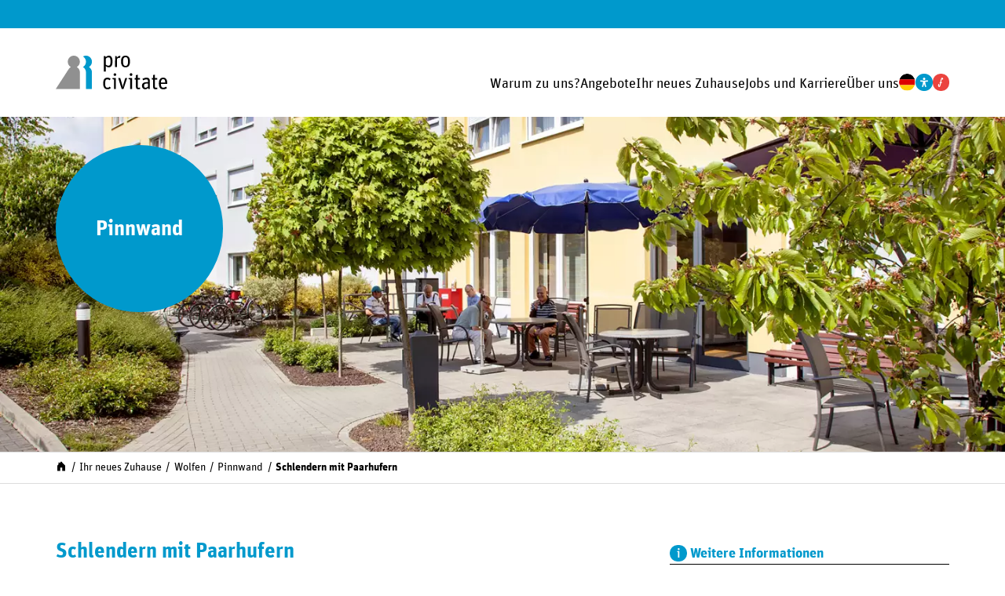

--- FILE ---
content_type: text/html; charset=UTF-8
request_url: https://procivitate.de/ihr-zuhause/wolfen/pinnwand/schlendern-mit-paarhufern
body_size: 7845
content:
<!DOCTYPE html>
<html lang="de" data-contrast="normal" data-font-size="normal">
  <head>
    <meta charset="utf-8">
    <meta name="viewport" content="width=device-width, initial-scale=1">
    <title>pro civitate – Schlendern mit Paarhufern</title>
        <meta name="robots" content="index,follow">
    <meta property="og:type" content="website">
    <meta property="og:site_name" content="pro civitate">
    <meta property="og:title" content="Schlendern mit Paarhufern">
    <meta property="og:url" content="https://procivitate.de/ihr-zuhause/wolfen/pinnwand/schlendern-mit-paarhufern">
    <meta name="twitter:card" content="summary_large_image">
        <link rel="preload" href="https://procivitate.de/assets/fonts/Unit-Regular.woff2" as="font" crossorigin="anonymous">
    <link rel="preload" href="https://procivitate.de/assets/fonts/Unit-Bold.woff2" as="font" crossorigin="anonymous">
    <link rel="prefetch" href="https://procivitate.de/assets/styles/style.css" as="style">
    <link rel="prefetch" href="https://procivitate.de/assets/scripts/script.js" as="script">
    <link rel="icon" href="https://procivitate.de/favicon.ico" sizes="any">
    <link rel="icon" href="https://procivitate.de/icon.svg" type="image/svg+xml">
    <link rel="apple-touch-icon" href="https://procivitate.de/apple-touch-icon.png">
    <link rel="manifest" href="https://procivitate.de/manifest.webmanifest">
        <link href="https://procivitate.de/assets/styles/style.css?v=1764584801" rel="stylesheet">      </head>
  <body>
    <header class="header" id="header">
      <div class="header__wrapper wrapper">
        <a class="logo logo--header" href="https://procivitate.de" title="pro civitate" aria-label="">
          <svg xmlns="http://www.w3.org/2000/svg" xmlns:xlink="http://www.w3.org/1999/xlink" viewbox="0 0 200 60">
  <path d="M37.8,20.2c5.2-3,7-9.6,4-14.8s-9.6-7-14.8-4s-7,9.6-4,14.8c1,1.7,2.3,3,4,4c-1.4,0.8-2.7,2-3.6,3.4L0,59.3h43.3V29.4l0,0C43.2,25.6,41.2,22.1,37.8,20.2" fill="#909090"/>
  <path d="M192.6,41.8c2.8,0,3.8,1.4,3.8,5.9h-7.8C188.9,43,190.3,41.8,192.6,41.8 M193,59.8c2.4,0.1,4.7-0.7,6.6-2.3l-1.8-2.4c-1.3,1.2-2.9,1.8-4.6,1.8c-3.2,0-4.4-1.3-4.5-6.7H200v-1.3c0-7.1-2.7-9.8-7.3-9.8S185,42,185,49.4S187.9,59.8,193,59.8 M172.5,42.4h2.2v13.2c0,3.1,2,4.2,4.7,4.2c1.1,0,2.1-0.3,3.1-0.7l-0.7-2.5c-0.7,0.3-1.4,0.5-2.2,0.5c-1.1,0-1.6-0.5-1.6-1.8V42.4h4v-2.8h-4.1v-5.8l-3.4,0.7v5.1h-2.2L172.5,42.4z M161.2,57.1c-1.9,0-2.7-0.9-2.7-3.5c0-2.9,0.9-4.1,5.9-4.1h1.2v5.2C164.4,56.1,162.9,57,161.2,57.1 M160.7,59.8c1.9-0.1,3.7-1,4.9-2.5l0.6,2h2.6V45c0-4.2-2-5.9-5.8-5.9c-2.6,0-5.2,0.8-7.4,2.2l1.3,2.6c1.7-1.1,3.7-1.7,5.7-1.8c2.6,0,2.8,1.3,2.8,3.5v1.5h-1.6c-6.4,0-9.1,2.1-9.1,6.5C154.8,57.6,157,59.8,160.7,59.8 M141.6,42.4h2.2v13.2c0,3.1,2,4.2,4.7,4.2c1.1,0,2.1-0.3,3.1-0.7l-0.7-2.5c-0.7,0.3-1.4,0.5-2.1,0.5c-1.1,0-1.6-0.5-1.6-1.8V42.4h4v-2.7h-4v-5.8l-3.4,0.7v5.1h-2.2L141.6,42.4z M135.1,36c1.3,0,2.4-1,2.4-2.3v-0.1c0-1.3-1-2.4-2.3-2.5s-2.4,1-2.5,2.3v0.2c-0.1,1.3,0.9,2.3,2.2,2.4H135.1 M133.5,59.3h3.4V39.6h-6.3v2.2l2.9,0.5L133.5,59.3z M118.3,59.3h3.3l6.6-19.7h-3.5l-3.3,11.2c-0.5,1.5-1,4-1.2,5.2l0,0c-0.3-1.3-0.8-3.7-1.2-5.1l-3.3-11.3h-3.7L118.3,59.3z M106.1,36c1.3,0,2.4-1,2.4-2.3v-0.1c-0.1-1.3-1.2-2.3-2.5-2.2c-1.2,0.1-2.1,1-2.2,2.2l0,0C103.7,34.9,104.7,35.9,106.1,36L106.1,36 M104.5,59.3h3.4V39.6h-6.3v2.2l2.9,0.5L104.5,59.3z M92.9,59.8c2.2,0.1,4.4-0.8,5.9-2.4l-2.1-2.2c-1.1,1-2,1.8-3.6,1.8c-3.1,0-4.4-1.5-4.4-7.5s1.2-7.4,4.1-7.4c1.4,0,2.8,0.6,3.7,1.7l2-2.4c-1.4-1.5-3.5-2.3-5.6-2.3c-4.9,0-7.8,2.8-7.8,10.3C85.2,56.5,87.9,59.8,92.9,59.8"/>
  <path d="M125.2,18.1c-3,0-4.4-1.6-4.4-7.7s1.4-7.7,4.4-7.7s4.4,1.6,4.4,7.7S128.2,18.1,125.2,18.1 M125.2,20.7c4.8,0,8-3,8-10.4s-3.3-10.3-8.1-10.3s-8,2.9-8,10.3S120.4,20.7,125.2,20.7 M106.4,20.2h3.4V5.8c1.1-1.3,2.8-2,4.5-2c0.4,0,0.8,0,1.2,0.2l0.4-3.6c-0.2-0.1-0.5-0.1-0.7-0.1c-2.3,0-4.1,1.3-5.5,3.1l-0.5-2.8h-2.6L106.4,20.2z M94.2,17.8c-1.6-0.1-3.2-0.7-4.4-1.9V5.3C91.2,3.9,92.6,3,94.5,3c2.7,0,3.7,1.2,3.7,7.5S96.9,17.9,94.2,17.8 M86.4,28.1h3.4v-9.6c1.4,1.4,3.3,2.2,5.2,2.2c4.6,0,6.8-3.1,6.8-10.5c0-8.1-3-10.2-6.7-10.2c-2.1,0.1-4.1,1.1-5.4,2.7L89,0.6h-2.6V28.1z"/>
  <path d="M59.5,20.2c5.2-3,7-9.6,4-14.8c-3-5.2-9.6-7-14.7-4c1.6,0.9,3,2.3,4,4c3,5.2,1.2,11.8-4,14.8c3.3,1.9,5.4,5.4,5.4,9.2v29.9h10.7V29.4C64.9,25.6,62.8,22.1,59.5,20.2z" fill="#0099CC"/>
</svg>        </a>
        <div class="navigation navigation--header" id="main-navigation">
          <div class="navigation__header">
            <a class="logo logo--navigation" href="https://procivitate.de" title="pro civitate" aria-label="">
              <svg xmlns="http://www.w3.org/2000/svg" xmlns:xlink="http://www.w3.org/1999/xlink" viewbox="0 0 200 60">
  <path d="M37.8,20.2c5.2-3,7-9.6,4-14.8s-9.6-7-14.8-4s-7,9.6-4,14.8c1,1.7,2.3,3,4,4c-1.4,0.8-2.7,2-3.6,3.4L0,59.3h43.3V29.4l0,0C43.2,25.6,41.2,22.1,37.8,20.2" fill="#909090"/>
  <path d="M192.6,41.8c2.8,0,3.8,1.4,3.8,5.9h-7.8C188.9,43,190.3,41.8,192.6,41.8 M193,59.8c2.4,0.1,4.7-0.7,6.6-2.3l-1.8-2.4c-1.3,1.2-2.9,1.8-4.6,1.8c-3.2,0-4.4-1.3-4.5-6.7H200v-1.3c0-7.1-2.7-9.8-7.3-9.8S185,42,185,49.4S187.9,59.8,193,59.8 M172.5,42.4h2.2v13.2c0,3.1,2,4.2,4.7,4.2c1.1,0,2.1-0.3,3.1-0.7l-0.7-2.5c-0.7,0.3-1.4,0.5-2.2,0.5c-1.1,0-1.6-0.5-1.6-1.8V42.4h4v-2.8h-4.1v-5.8l-3.4,0.7v5.1h-2.2L172.5,42.4z M161.2,57.1c-1.9,0-2.7-0.9-2.7-3.5c0-2.9,0.9-4.1,5.9-4.1h1.2v5.2C164.4,56.1,162.9,57,161.2,57.1 M160.7,59.8c1.9-0.1,3.7-1,4.9-2.5l0.6,2h2.6V45c0-4.2-2-5.9-5.8-5.9c-2.6,0-5.2,0.8-7.4,2.2l1.3,2.6c1.7-1.1,3.7-1.7,5.7-1.8c2.6,0,2.8,1.3,2.8,3.5v1.5h-1.6c-6.4,0-9.1,2.1-9.1,6.5C154.8,57.6,157,59.8,160.7,59.8 M141.6,42.4h2.2v13.2c0,3.1,2,4.2,4.7,4.2c1.1,0,2.1-0.3,3.1-0.7l-0.7-2.5c-0.7,0.3-1.4,0.5-2.1,0.5c-1.1,0-1.6-0.5-1.6-1.8V42.4h4v-2.7h-4v-5.8l-3.4,0.7v5.1h-2.2L141.6,42.4z M135.1,36c1.3,0,2.4-1,2.4-2.3v-0.1c0-1.3-1-2.4-2.3-2.5s-2.4,1-2.5,2.3v0.2c-0.1,1.3,0.9,2.3,2.2,2.4H135.1 M133.5,59.3h3.4V39.6h-6.3v2.2l2.9,0.5L133.5,59.3z M118.3,59.3h3.3l6.6-19.7h-3.5l-3.3,11.2c-0.5,1.5-1,4-1.2,5.2l0,0c-0.3-1.3-0.8-3.7-1.2-5.1l-3.3-11.3h-3.7L118.3,59.3z M106.1,36c1.3,0,2.4-1,2.4-2.3v-0.1c-0.1-1.3-1.2-2.3-2.5-2.2c-1.2,0.1-2.1,1-2.2,2.2l0,0C103.7,34.9,104.7,35.9,106.1,36L106.1,36 M104.5,59.3h3.4V39.6h-6.3v2.2l2.9,0.5L104.5,59.3z M92.9,59.8c2.2,0.1,4.4-0.8,5.9-2.4l-2.1-2.2c-1.1,1-2,1.8-3.6,1.8c-3.1,0-4.4-1.5-4.4-7.5s1.2-7.4,4.1-7.4c1.4,0,2.8,0.6,3.7,1.7l2-2.4c-1.4-1.5-3.5-2.3-5.6-2.3c-4.9,0-7.8,2.8-7.8,10.3C85.2,56.5,87.9,59.8,92.9,59.8"/>
  <path d="M125.2,18.1c-3,0-4.4-1.6-4.4-7.7s1.4-7.7,4.4-7.7s4.4,1.6,4.4,7.7S128.2,18.1,125.2,18.1 M125.2,20.7c4.8,0,8-3,8-10.4s-3.3-10.3-8.1-10.3s-8,2.9-8,10.3S120.4,20.7,125.2,20.7 M106.4,20.2h3.4V5.8c1.1-1.3,2.8-2,4.5-2c0.4,0,0.8,0,1.2,0.2l0.4-3.6c-0.2-0.1-0.5-0.1-0.7-0.1c-2.3,0-4.1,1.3-5.5,3.1l-0.5-2.8h-2.6L106.4,20.2z M94.2,17.8c-1.6-0.1-3.2-0.7-4.4-1.9V5.3C91.2,3.9,92.6,3,94.5,3c2.7,0,3.7,1.2,3.7,7.5S96.9,17.9,94.2,17.8 M86.4,28.1h3.4v-9.6c1.4,1.4,3.3,2.2,5.2,2.2c4.6,0,6.8-3.1,6.8-10.5c0-8.1-3-10.2-6.7-10.2c-2.1,0.1-4.1,1.1-5.4,2.7L89,0.6h-2.6V28.1z"/>
  <path d="M59.5,20.2c5.2-3,7-9.6,4-14.8c-3-5.2-9.6-7-14.7-4c1.6,0.9,3,2.3,4,4c3,5.2,1.2,11.8-4,14.8c3.3,1.9,5.4,5.4,5.4,9.2v29.9h10.7V29.4C64.9,25.6,62.8,22.1,59.5,20.2z" fill="#0099CC"/>
</svg>            </a>
          </div>
          <div class="navigation__content">
            <ul class="navigation__list" data-depth="1">
      <li class="navigation__item">
      <a class="navigation__link" href="https://procivitate.de/warum-zu-uns">Warum zu&nbsp;uns?</a>              <div class="navigation__toggle"></div>
        <ul class="navigation__list" data-depth="2">
      <li class="navigation__item">
      <a class="navigation__link" href="https://procivitate.de/warum-zu-uns/leitbild">Leitbild</a>          </li>
      <li class="navigation__item">
      <a class="navigation__link" href="https://procivitate.de/warum-zu-uns/beratung">Beratung</a>          </li>
      <li class="navigation__item">
      <a class="navigation__link" href="https://procivitate.de/warum-zu-uns/pflegequalitaet">Pflegequalit&auml;t</a>          </li>
      <li class="navigation__item">
      <a class="navigation__link" href="https://procivitate.de/warum-zu-uns/demenzpflege">Demenzpflege</a>          </li>
      <li class="navigation__item">
      <a class="navigation__link" href="https://procivitate.de/warum-zu-uns/umgang">Umgang</a>          </li>
      <li class="navigation__item">
      <a class="navigation__link" href="https://procivitate.de/warum-zu-uns/erfahrung">Erfahrung</a>          </li>
      <li class="navigation__item">
      <a class="navigation__link" href="https://procivitate.de/warum-zu-uns/regionale-verbundenheit">Regionale Verbunden&shy;heit</a>          </li>
  </ul>          </li>
      <li class="navigation__item">
      <a class="navigation__link" href="https://procivitate.de/angebote">Angebote</a>              <div class="navigation__toggle"></div>
        <ul class="navigation__list" data-depth="2">
      <li class="navigation__item">
      <a class="navigation__link" href="https://procivitate.de/angebote/pflegeeinrichtung">Pflege&shy;einrichtungen</a>              <div class="navigation__toggle"></div>
        <ul class="navigation__list" data-depth="3">
                      <li class="navigation__item">
              <div class="navigation__toggle">Brandenburg</div>
              <div class="navigation__toggle"></div>
              <ul class="navigation__list" data-depth="4">
      <li class="navigation__item">
      <a class="navigation__link" href="https://procivitate.de/ihr-zuhause/elsterwerda">Elsterwerda</a>          </li>
      <li class="navigation__item">
      <a class="navigation__link" href="https://procivitate.de/ihr-zuhause/plessa">Plessa</a>          </li>
  </ul>            </li>
                      <li class="navigation__item">
              <div class="navigation__toggle">Sachsen-Anhalt</div>
              <div class="navigation__toggle"></div>
              <ul class="navigation__list" data-depth="4">
      <li class="navigation__item">
      <a class="navigation__link" href="https://procivitate.de/ihr-zuhause/bad-lauchstaedt">Bad Lauchst&auml;dt</a>          </li>
      <li class="navigation__item">
      <a class="navigation__link" href="https://procivitate.de/ihr-zuhause/bitterfeld-am-leineufer">Bitterfeld &raquo;Haus Am Leineufer&laquo;</a>          </li>
      <li class="navigation__item">
      <a class="navigation__link" href="https://procivitate.de/ihr-zuhause/bitterfeld-bismarckstrasse">Bitterfeld &raquo;Bismarck&shy;stra&szlig;e&laquo;</a>          </li>
      <li class="navigation__item">
      <a class="navigation__link" href="https://procivitate.de/ihr-zuhause/burg">Burg</a>          </li>
      <li class="navigation__item">
      <a class="navigation__link" href="https://procivitate.de/ihr-zuhause/carlsfeld">Carlsfeld</a>          </li>
      <li class="navigation__item">
      <a class="navigation__link" href="https://procivitate.de/ihr-zuhause/muecheln">M&uuml;cheln</a>          </li>
      <li class="navigation__item">
      <a class="navigation__link" href="https://procivitate.de/ihr-zuhause/priorau">Priorau</a>          </li>
      <li class="navigation__item">
      <a class="navigation__link" href="https://procivitate.de/ihr-zuhause/schwanebeck">Schwanebeck</a>          </li>
  </ul>            </li>
                      <li class="navigation__item">
              <div class="navigation__toggle">Sachsen</div>
              <div class="navigation__toggle"></div>
              <ul class="navigation__list" data-depth="4">
      <li class="navigation__item">
      <a class="navigation__link" href="https://procivitate.de/ihr-zuhause/baerenstein">B&auml;renstein</a>          </li>
      <li class="navigation__item">
      <a class="navigation__link" href="https://procivitate.de/ihr-zuhause/chemnitz">Chemnitz &raquo;Manufaktur Bernhard&laquo;</a>          </li>
      <li class="navigation__item">
      <a class="navigation__link" href="https://procivitate.de/ihr-zuhause/chemnitz-am-kirschhof">Chemnitz &raquo;Am&nbsp;Kirschhof&laquo;</a>          </li>
      <li class="navigation__item">
      <a class="navigation__link" href="https://procivitate.de/ihr-zuhause/grossenhain">Gro&szlig;enhain</a>          </li>
      <li class="navigation__item">
      <a class="navigation__link" href="https://procivitate.de/ihr-zuhause/jahnsdorf">Jahnsdorf</a>          </li>
      <li class="navigation__item">
      <a class="navigation__link" href="https://procivitate.de/ihr-zuhause/jahnsdorf-gruene-aue">Jahnsdorf &raquo;Gr&uuml;ne&nbsp;Aue&laquo;</a>          </li>
      <li class="navigation__item">
      <a class="navigation__link" href="https://procivitate.de/ihr-zuhause/meissen">Mei&szlig;en</a>          </li>
      <li class="navigation__item">
      <a class="navigation__link" href="https://procivitate.de/ihr-zuhause/schmiedeberg">Schmiedeberg</a>          </li>
      <li class="navigation__item">
      <a class="navigation__link" href="https://procivitate.de/ihr-zuhause/schmiedeberg-gero">Schmiedeberg &raquo;Geronto&shy;psychiatrie&laquo;</a>          </li>
  </ul>            </li>
                      <li class="navigation__item">
              <div class="navigation__toggle">Thüringen</div>
              <div class="navigation__toggle"></div>
              <ul class="navigation__list" data-depth="4">
      <li class="navigation__item">
      <a class="navigation__link" href="https://procivitate.de/ihr-zuhause/arnstadt">Arnstadt</a>          </li>
      <li class="navigation__item">
      <a class="navigation__link" href="https://procivitate.de/ihr-zuhause/gehren">Ilmenau &raquo;Gehren&laquo;</a>          </li>
  </ul>            </li>
                  </ul>
          </li>
      <li class="navigation__item">
      <a class="navigation__link" href="https://procivitate.de/angebote/tagespflege">Tagespflege</a>              <div class="navigation__toggle"></div>
        <ul class="navigation__list" data-depth="3">
                      <li class="navigation__item">
              <div class="navigation__toggle">Sachsen-Anhalt</div>
              <div class="navigation__toggle"></div>
              <ul class="navigation__list" data-depth="4">
      <li class="navigation__item">
      <a class="navigation__link" href="https://procivitate.de/ihr-zuhause/burg/tagespflege">Burg</a>          </li>
      <li class="navigation__item">
      <a class="navigation__link" href="https://procivitate.de/ihr-zuhause/muecheln/tagespflege">M&uuml;cheln</a>          </li>
  </ul>            </li>
                  </ul>
          </li>
      <li class="navigation__item">
      <a class="navigation__link" href="https://procivitate.de/angebote/pflegeeinrichtung-behinderung">Pflege&shy; f&uuml;r Menschen mit Behinderung</a>              <div class="navigation__toggle"></div>
        <ul class="navigation__list" data-depth="3">
                      <li class="navigation__item">
              <div class="navigation__toggle">Brandenburg</div>
              <div class="navigation__toggle"></div>
              <ul class="navigation__list" data-depth="4">
      <li class="navigation__item">
      <a class="navigation__link" href="https://procivitate.de/ihr-zuhause/prieschka">Prieschka</a>          </li>
  </ul>            </li>
                      <li class="navigation__item">
              <div class="navigation__toggle">Sachsen-Anhalt</div>
              <div class="navigation__toggle"></div>
              <ul class="navigation__list" data-depth="4">
      <li class="navigation__item">
      <a class="navigation__link" href="https://procivitate.de/ihr-zuhause/wolfen">Wolfen</a>          </li>
  </ul>            </li>
                  </ul>
          </li>
      <li class="navigation__item">
      <a class="navigation__link" href="https://procivitate.de/angebote/ambulante-pflege">Ambulante Pflege</a>              <div class="navigation__toggle"></div>
        <ul class="navigation__list" data-depth="3">
                      <li class="navigation__item">
              <div class="navigation__toggle">Brandenburg</div>
              <div class="navigation__toggle"></div>
              <ul class="navigation__list" data-depth="4">
      <li class="navigation__item">
      <a class="navigation__link" href="https://procivitate.de/ihr-zuhause/elsterwerda/ambulante-pflege">Elsterwerda</a>          </li>
  </ul>            </li>
                      <li class="navigation__item">
              <div class="navigation__toggle">Sachsen</div>
              <div class="navigation__toggle"></div>
              <ul class="navigation__list" data-depth="4">
      <li class="navigation__item">
      <a class="navigation__link" href="https://procivitate.de/ihr-zuhause/jahnsdorf/ambulante-pflege">Jahnsdorf</a>          </li>
  </ul>            </li>
                  </ul>
          </li>
      <li class="navigation__item">
      <a class="navigation__link" href="https://procivitate.de/angebote/altersgerechtes-wohnen">Altersgerechtes Wohnen</a>              <div class="navigation__toggle"></div>
        <ul class="navigation__list" data-depth="3">
                      <li class="navigation__item">
              <div class="navigation__toggle">Brandenburg</div>
              <div class="navigation__toggle"></div>
              <ul class="navigation__list" data-depth="4">
      <li class="navigation__item">
      <a class="navigation__link" href="https://procivitate.de/ihr-zuhause/elsterwerda/altersgerechtes-wohnen">Elsterwerda</a>          </li>
  </ul>            </li>
                      <li class="navigation__item">
              <div class="navigation__toggle">Sachsen-Anhalt</div>
              <div class="navigation__toggle"></div>
              <ul class="navigation__list" data-depth="4">
      <li class="navigation__item">
      <a class="navigation__link" href="https://procivitate.de/ihr-zuhause/bad-lauchstaedt/altersgerechtes-wohnen">Bad Lauchst&auml;dt</a>          </li>
      <li class="navigation__item">
      <a class="navigation__link" href="https://procivitate.de/ihr-zuhause/burg/altersgerechtes-wohnen">Burg</a>          </li>
      <li class="navigation__item">
      <a class="navigation__link" href="https://procivitate.de/ihr-zuhause/muecheln/altersgerechtes-wohnen">M&uuml;cheln</a>          </li>
      <li class="navigation__item">
      <a class="navigation__link" href="https://procivitate.de/ihr-zuhause/priorau/altersgerechtes-wohnen">Priorau</a>          </li>
  </ul>            </li>
                      <li class="navigation__item">
              <div class="navigation__toggle">Sachsen</div>
              <div class="navigation__toggle"></div>
              <ul class="navigation__list" data-depth="4">
      <li class="navigation__item">
      <a class="navigation__link" href="https://procivitate.de/ihr-zuhause/chemnitz/altersgerechtes-wohnen">Chemnitz &raquo;Manufaktur Bernhard&laquo;</a>          </li>
      <li class="navigation__item">
      <a class="navigation__link" href="https://procivitate.de/ihr-zuhause/grossenhain/altersgerechtes-wohnen">Gro&szlig;enhain</a>          </li>
      <li class="navigation__item">
      <a class="navigation__link" href="https://procivitate.de/ihr-zuhause/jahnsdorf-gruene-aue/altersgerechtes-wohnen">Jahnsdorf &raquo;Gr&uuml;ne&nbsp;Aue&laquo;</a>          </li>
  </ul>            </li>
                      <li class="navigation__item">
              <div class="navigation__toggle">Thüringen</div>
              <div class="navigation__toggle"></div>
              <ul class="navigation__list" data-depth="4">
      <li class="navigation__item">
      <a class="navigation__link" href="https://procivitate.de/ihr-zuhause/arnstadt/altersgerechtes-wohnen">Arnstadt</a>          </li>
  </ul>            </li>
                  </ul>
          </li>
  </ul>          </li>
      <li class="navigation__item">
      <a class="navigation__link" href="https://procivitate.de/ihr-zuhause">Ihr neues Zuhause</a>              <div class="navigation__toggle"></div>
        <ul class="navigation__list" data-depth="2">
                      <li class="navigation__item">
              <div class="navigation__toggle">Brandenburg</div>
              <div class="navigation__toggle"></div>
              <ul class="navigation__list" data-depth="3">
      <li class="navigation__item">
      <a class="navigation__link" href="https://procivitate.de/ihr-zuhause/elsterwerda">Elsterwerda</a>              <div class="navigation__toggle"></div>
        <ul class="navigation__list" data-depth="4">
      <li class="navigation__item">
      <a class="navigation__link" href="https://procivitate.de/ihr-zuhause/elsterwerda/altersgerechtes-wohnen">Altersgerechtes Wohnen</a>          </li>
      <li class="navigation__item">
      <a class="navigation__link" href="https://procivitate.de/ihr-zuhause/elsterwerda/ambulante-pflege">Ambulante Pflege</a>          </li>
      <li class="navigation__item">
      <a class="navigation__link" href="https://procivitate.de/ihr-zuhause/elsterwerda/pinnwand">Pinnwand</a>          </li>
      <li class="navigation__item">
      <a class="navigation__link" href="https://procivitate.de/ihr-zuhause/elsterwerda/jobs">Jobs</a>          </li>
  </ul>          </li>
      <li class="navigation__item">
      <a class="navigation__link" href="https://procivitate.de/ihr-zuhause/plessa">Plessa</a>              <div class="navigation__toggle"></div>
        <ul class="navigation__list" data-depth="4">
      <li class="navigation__item">
      <a class="navigation__link" href="https://procivitate.de/ihr-zuhause/plessa/pinnwand">Pinnwand</a>          </li>
      <li class="navigation__item">
      <a class="navigation__link" href="https://procivitate.de/ihr-zuhause/plessa/jobs">Jobs</a>          </li>
  </ul>          </li>
      <li class="navigation__item">
      <a class="navigation__link" href="https://procivitate.de/ihr-zuhause/prieschka">Prieschka</a>              <div class="navigation__toggle"></div>
        <ul class="navigation__list" data-depth="4">
      <li class="navigation__item">
      <a class="navigation__link" href="https://procivitate.de/ihr-zuhause/prieschka/pinnwand">Pinnwand</a>          </li>
      <li class="navigation__item">
      <a class="navigation__link" href="https://procivitate.de/ihr-zuhause/prieschka/jobs">Jobs</a>          </li>
  </ul>          </li>
  </ul>            </li>
                      <li class="navigation__item">
              <div class="navigation__toggle">Sachsen-Anhalt</div>
              <div class="navigation__toggle"></div>
              <ul class="navigation__list" data-depth="3">
      <li class="navigation__item">
      <a class="navigation__link" href="https://procivitate.de/ihr-zuhause/bad-lauchstaedt">Bad Lauchst&auml;dt</a>              <div class="navigation__toggle"></div>
        <ul class="navigation__list" data-depth="4">
      <li class="navigation__item">
      <a class="navigation__link" href="https://procivitate.de/ihr-zuhause/bad-lauchstaedt/altersgerechtes-wohnen">Altersgerechtes Wohnen</a>          </li>
      <li class="navigation__item">
      <a class="navigation__link" href="https://procivitate.de/ihr-zuhause/bad-lauchstaedt/pinnwand">Pinnwand</a>          </li>
      <li class="navigation__item">
      <a class="navigation__link" href="https://procivitate.de/ihr-zuhause/bad-lauchstaedt/jobs">Jobs</a>          </li>
  </ul>          </li>
      <li class="navigation__item">
      <a class="navigation__link" href="https://procivitate.de/ihr-zuhause/bitterfeld-am-leineufer">Bitterfeld &raquo;Haus Am Leineufer&laquo;</a>              <div class="navigation__toggle"></div>
        <ul class="navigation__list" data-depth="4">
      <li class="navigation__item">
      <a class="navigation__link" href="https://procivitate.de/ihr-zuhause/bitterfeld-am-leineufer/pinnwand">Pinnwand</a>          </li>
      <li class="navigation__item">
      <a class="navigation__link" href="https://procivitate.de/ihr-zuhause/bitterfeld-am-leineufer/jobs">Jobs</a>          </li>
  </ul>          </li>
      <li class="navigation__item">
      <a class="navigation__link" href="https://procivitate.de/ihr-zuhause/bitterfeld-bismarckstrasse">Bitterfeld &raquo;Bismarck&shy;stra&szlig;e&laquo;</a>              <div class="navigation__toggle"></div>
        <ul class="navigation__list" data-depth="4">
      <li class="navigation__item">
      <a class="navigation__link" href="https://procivitate.de/ihr-zuhause/bitterfeld-bismarckstrasse/pinnwand">Pinnwand</a>          </li>
      <li class="navigation__item">
      <a class="navigation__link" href="https://procivitate.de/ihr-zuhause/bitterfeld-bismarckstrasse/jobs">Jobs</a>          </li>
  </ul>          </li>
      <li class="navigation__item">
      <a class="navigation__link" href="https://procivitate.de/ihr-zuhause/burg">Burg</a>              <div class="navigation__toggle"></div>
        <ul class="navigation__list" data-depth="4">
      <li class="navigation__item">
      <a class="navigation__link" href="https://procivitate.de/ihr-zuhause/burg/altersgerechtes-wohnen">Altersgerechtes Wohnen</a>          </li>
      <li class="navigation__item">
      <a class="navigation__link" href="https://procivitate.de/ihr-zuhause/burg/tagespflege">Tagespflege</a>          </li>
      <li class="navigation__item">
      <a class="navigation__link" href="https://procivitate.de/ihr-zuhause/burg/pinnwand">Pinnwand</a>          </li>
      <li class="navigation__item">
      <a class="navigation__link" href="https://procivitate.de/ihr-zuhause/burg/jobs">Jobs</a>          </li>
  </ul>          </li>
      <li class="navigation__item">
      <a class="navigation__link" href="https://procivitate.de/ihr-zuhause/carlsfeld">Carlsfeld</a>              <div class="navigation__toggle"></div>
        <ul class="navigation__list" data-depth="4">
      <li class="navigation__item">
      <a class="navigation__link" href="https://procivitate.de/ihr-zuhause/carlsfeld/pinnwand">Pinnwand</a>          </li>
      <li class="navigation__item">
      <a class="navigation__link" href="https://procivitate.de/ihr-zuhause/carlsfeld/jobs">Jobs</a>          </li>
  </ul>          </li>
      <li class="navigation__item">
      <a class="navigation__link" href="https://procivitate.de/ihr-zuhause/muecheln">M&uuml;cheln</a>              <div class="navigation__toggle"></div>
        <ul class="navigation__list" data-depth="4">
      <li class="navigation__item">
      <a class="navigation__link" href="https://procivitate.de/ihr-zuhause/muecheln/altersgerechtes-wohnen">Altersgerechtes Wohnen</a>          </li>
      <li class="navigation__item">
      <a class="navigation__link" href="https://procivitate.de/ihr-zuhause/muecheln/tagespflege">Tagespflege</a>          </li>
      <li class="navigation__item">
      <a class="navigation__link" href="https://procivitate.de/ihr-zuhause/muecheln/pinnwand">Pinnwand</a>          </li>
      <li class="navigation__item">
      <a class="navigation__link" href="https://procivitate.de/ihr-zuhause/muecheln/jobs">Jobs</a>          </li>
  </ul>          </li>
      <li class="navigation__item">
      <a class="navigation__link" href="https://procivitate.de/ihr-zuhause/priorau">Priorau</a>              <div class="navigation__toggle"></div>
        <ul class="navigation__list" data-depth="4">
      <li class="navigation__item">
      <a class="navigation__link" href="https://procivitate.de/ihr-zuhause/priorau/altersgerechtes-wohnen">Altersgerechtes Wohnen</a>          </li>
      <li class="navigation__item">
      <a class="navigation__link" href="https://procivitate.de/ihr-zuhause/priorau/pinnwand">Pinnwand</a>          </li>
      <li class="navigation__item">
      <a class="navigation__link" href="https://procivitate.de/ihr-zuhause/priorau/jobs">Jobs</a>          </li>
  </ul>          </li>
      <li class="navigation__item">
      <a class="navigation__link" href="https://procivitate.de/ihr-zuhause/schwanebeck">Schwanebeck</a>              <div class="navigation__toggle"></div>
        <ul class="navigation__list" data-depth="4">
      <li class="navigation__item">
      <a class="navigation__link" href="https://procivitate.de/ihr-zuhause/schwanebeck/pinnwand">Pinnwand</a>          </li>
      <li class="navigation__item">
      <a class="navigation__link" href="https://procivitate.de/ihr-zuhause/schwanebeck/jobs">Jobs</a>          </li>
  </ul>          </li>
      <li class="navigation__item">
      <a class="navigation__link" href="https://procivitate.de/ihr-zuhause/wolfen">Wolfen</a>              <div class="navigation__toggle"></div>
        <ul class="navigation__list" data-depth="4">
      <li class="navigation__item">
      <a class="navigation__link" href="https://procivitate.de/ihr-zuhause/wolfen/pinnwand">Pinnwand</a>          </li>
      <li class="navigation__item">
      <a class="navigation__link" href="https://procivitate.de/ihr-zuhause/wolfen/jobs">Jobs</a>          </li>
  </ul>          </li>
  </ul>            </li>
                      <li class="navigation__item">
              <div class="navigation__toggle">Sachsen</div>
              <div class="navigation__toggle"></div>
              <ul class="navigation__list" data-depth="3">
      <li class="navigation__item">
      <a class="navigation__link" href="https://procivitate.de/ihr-zuhause/baerenstein">B&auml;renstein</a>              <div class="navigation__toggle"></div>
        <ul class="navigation__list" data-depth="4">
      <li class="navigation__item">
      <a class="navigation__link" href="https://procivitate.de/ihr-zuhause/baerenstein/termine">Termine</a>          </li>
      <li class="navigation__item">
      <a class="navigation__link" href="https://procivitate.de/ihr-zuhause/baerenstein/pinnwand">Pinnwand</a>          </li>
      <li class="navigation__item">
      <a class="navigation__link" href="https://procivitate.de/ihr-zuhause/baerenstein/jobs">Jobs</a>          </li>
  </ul>          </li>
      <li class="navigation__item">
      <a class="navigation__link" href="https://procivitate.de/ihr-zuhause/chemnitz">Chemnitz &raquo;Manufaktur Bernhard&laquo;</a>              <div class="navigation__toggle"></div>
        <ul class="navigation__list" data-depth="4">
      <li class="navigation__item">
      <a class="navigation__link" href="https://procivitate.de/ihr-zuhause/chemnitz/altersgerechtes-wohnen">Altersgerechtes Wohnen</a>          </li>
      <li class="navigation__item">
      <a class="navigation__link" href="https://procivitate.de/ihr-zuhause/chemnitz/pinnwand">Pinnwand</a>          </li>
      <li class="navigation__item">
      <a class="navigation__link" href="https://procivitate.de/ihr-zuhause/chemnitz/jobs">Jobs</a>          </li>
  </ul>          </li>
      <li class="navigation__item">
      <a class="navigation__link" href="https://procivitate.de/ihr-zuhause/chemnitz-am-kirschhof">Chemnitz &raquo;Am&nbsp;Kirschhof&laquo;</a>              <div class="navigation__toggle"></div>
        <ul class="navigation__list" data-depth="4">
      <li class="navigation__item">
      <a class="navigation__link" href="https://procivitate.de/ihr-zuhause/chemnitz-am-kirschhof/pinnwand">Pinnwand</a>          </li>
      <li class="navigation__item">
      <a class="navigation__link" href="https://procivitate.de/ihr-zuhause/chemnitz-am-kirschhof/termine">Termine</a>          </li>
      <li class="navigation__item">
      <a class="navigation__link" href="https://procivitate.de/ihr-zuhause/chemnitz-am-kirschhof/jobs">Jobs</a>          </li>
  </ul>          </li>
      <li class="navigation__item">
      <a class="navigation__link" href="https://procivitate.de/ihr-zuhause/grossenhain">Gro&szlig;enhain</a>              <div class="navigation__toggle"></div>
        <ul class="navigation__list" data-depth="4">
      <li class="navigation__item">
      <a class="navigation__link" href="https://procivitate.de/ihr-zuhause/grossenhain/altersgerechtes-wohnen">Altersgerechtes Wohnen</a>          </li>
      <li class="navigation__item">
      <a class="navigation__link" href="https://procivitate.de/ihr-zuhause/grossenhain/termine">Termine</a>          </li>
      <li class="navigation__item">
      <a class="navigation__link" href="https://procivitate.de/ihr-zuhause/grossenhain/pinnwand">Pinnwand</a>          </li>
      <li class="navigation__item">
      <a class="navigation__link" href="https://procivitate.de/ihr-zuhause/grossenhain/jobs">Jobs</a>          </li>
  </ul>          </li>
      <li class="navigation__item">
      <a class="navigation__link" href="https://procivitate.de/ihr-zuhause/jahnsdorf">Jahnsdorf</a>              <div class="navigation__toggle"></div>
        <ul class="navigation__list" data-depth="4">
      <li class="navigation__item">
      <a class="navigation__link" href="https://procivitate.de/ihr-zuhause/jahnsdorf/ambulante-pflege">Ambulante Pflege</a>          </li>
      <li class="navigation__item">
      <a class="navigation__link" href="https://procivitate.de/ihr-zuhause/jahnsdorf/pinnwand">Pinnwand</a>          </li>
      <li class="navigation__item">
      <a class="navigation__link" href="https://procivitate.de/ihr-zuhause/jahnsdorf/jobs">Jobs</a>          </li>
  </ul>          </li>
      <li class="navigation__item">
      <a class="navigation__link" href="https://procivitate.de/ihr-zuhause/jahnsdorf-gruene-aue">Jahnsdorf &raquo;Gr&uuml;ne&nbsp;Aue&laquo;</a>              <div class="navigation__toggle"></div>
        <ul class="navigation__list" data-depth="4">
      <li class="navigation__item">
      <a class="navigation__link" href="https://procivitate.de/ihr-zuhause/jahnsdorf-gruene-aue/altersgerechtes-wohnen">Altersgerechtes Wohnen</a>          </li>
      <li class="navigation__item">
      <a class="navigation__link" href="https://procivitate.de/ihr-zuhause/jahnsdorf-gruene-aue/pinnwand">Pinnwand</a>          </li>
      <li class="navigation__item">
      <a class="navigation__link" href="https://procivitate.de/ihr-zuhause/jahnsdorf-gruene-aue/jobs">Jobs</a>          </li>
  </ul>          </li>
      <li class="navigation__item">
      <a class="navigation__link" href="https://procivitate.de/ihr-zuhause/meissen">Mei&szlig;en</a>              <div class="navigation__toggle"></div>
        <ul class="navigation__list" data-depth="4">
      <li class="navigation__item">
      <a class="navigation__link" href="https://procivitate.de/ihr-zuhause/meissen/termine">Termine</a>          </li>
      <li class="navigation__item">
      <a class="navigation__link" href="https://procivitate.de/ihr-zuhause/meissen/pinnwand">Pinnwand</a>          </li>
      <li class="navigation__item">
      <a class="navigation__link" href="https://procivitate.de/ihr-zuhause/meissen/jobs">Jobs</a>          </li>
  </ul>          </li>
      <li class="navigation__item">
      <a class="navigation__link" href="https://procivitate.de/ihr-zuhause/schmiedeberg">Schmiedeberg</a>              <div class="navigation__toggle"></div>
        <ul class="navigation__list" data-depth="4">
      <li class="navigation__item">
      <a class="navigation__link" href="https://procivitate.de/ihr-zuhause/schmiedeberg/pinnwand">Pinnwand</a>          </li>
      <li class="navigation__item">
      <a class="navigation__link" href="https://procivitate.de/ihr-zuhause/schmiedeberg/jobs">Jobs</a>          </li>
  </ul>          </li>
      <li class="navigation__item">
      <a class="navigation__link" href="https://procivitate.de/ihr-zuhause/schmiedeberg-gero">Schmiedeberg &raquo;Geronto&shy;psychiatrie&laquo;</a>              <div class="navigation__toggle"></div>
        <ul class="navigation__list" data-depth="4">
      <li class="navigation__item">
      <a class="navigation__link" href="https://procivitate.de/ihr-zuhause/schmiedeberg-gero/pinnwand">Pinnwand</a>          </li>
      <li class="navigation__item">
      <a class="navigation__link" href="https://procivitate.de/ihr-zuhause/schmiedeberg-gero/jobs">Jobs</a>          </li>
  </ul>          </li>
  </ul>            </li>
                      <li class="navigation__item">
              <div class="navigation__toggle">Thüringen</div>
              <div class="navigation__toggle"></div>
              <ul class="navigation__list" data-depth="3">
      <li class="navigation__item">
      <a class="navigation__link" href="https://procivitate.de/ihr-zuhause/arnstadt">Arnstadt</a>              <div class="navigation__toggle"></div>
        <ul class="navigation__list" data-depth="4">
      <li class="navigation__item">
      <a class="navigation__link" href="https://procivitate.de/ihr-zuhause/arnstadt/altersgerechtes-wohnen">Altersgerechtes Wohnen</a>          </li>
      <li class="navigation__item">
      <a class="navigation__link" href="https://procivitate.de/ihr-zuhause/arnstadt/pinnwand">Pinnwand</a>          </li>
      <li class="navigation__item">
      <a class="navigation__link" href="https://procivitate.de/ihr-zuhause/arnstadt/jobs">Jobs</a>          </li>
  </ul>          </li>
      <li class="navigation__item">
      <a class="navigation__link" href="https://procivitate.de/ihr-zuhause/gehren">Ilmenau &raquo;Gehren&laquo;</a>              <div class="navigation__toggle"></div>
        <ul class="navigation__list" data-depth="4">
      <li class="navigation__item">
      <a class="navigation__link" href="https://procivitate.de/ihr-zuhause/gehren/jobs">Jobs</a>          </li>
      <li class="navigation__item">
      <a class="navigation__link" href="https://procivitate.de/ihr-zuhause/gehren/pinnwand">Pinnwand</a>          </li>
  </ul>          </li>
  </ul>            </li>
                  </ul>
          </li>
      <li class="navigation__item">
      <a class="navigation__link" href="https://procivitate.de/jobs-und-karriere">Jobs und Karriere</a>              <div class="navigation__toggle"></div>
        <ul class="navigation__list" data-depth="2">
      <li class="navigation__item">
      <a class="navigation__link" href="https://procivitate.de/jobs-und-karriere/initiativbewerbung">Initiativ&shy;bewerbung</a>          </li>
      <li class="navigation__item">
      <a class="navigation__link" href="https://procivitate.de/jobs-und-karriere/3-schritte-bewerbung">3-Schritte-Bewerbung</a>          </li>
      <li class="navigation__item">
      <a class="navigation__link" href="https://procivitate.de/jobs-und-karriere/auszubildende">Auszubildende</a>          </li>
      <li class="navigation__item">
      <a class="navigation__link" href="https://procivitate.de/jobs-und-karriere/pflegekraefte">Pflegefachkr&auml;fte</a>          </li>
      <li class="navigation__item">
      <a class="navigation__link" href="https://procivitate.de/jobs-und-karriere/pflegehilfskraefte">Pflegehilfskr&auml;fte</a>          </li>
      <li class="navigation__item">
      <a class="navigation__link" href="https://procivitate.de/jobs-und-karriere/betreuungskraefte">Betreuungs&shy;kr&auml;fte</a>          </li>
      <li class="navigation__item">
      <a class="navigation__link" href="https://procivitate.de/jobs-und-karriere/fuehrungskraefte">F&uuml;hrungs&shy;kr&auml;fte</a>          </li>
      <li class="navigation__item">
      <a class="navigation__link" href="https://procivitate.de/jobs-und-karriere/ehrenamt">Ehrenamtliche</a>          </li>
      <li class="navigation__item">
      <a class="navigation__link" href="https://procivitate.de/jobs-und-karriere/sonstige">Weitere Stellen</a>          </li>
  </ul>          </li>
      <li class="navigation__item">
      <a class="navigation__link" href="https://procivitate.de/ueber-uns">&Uuml;ber uns</a>              <div class="navigation__toggle"></div>
        <ul class="navigation__list" data-depth="2">
      <li class="navigation__item">
      <a class="navigation__link" href="https://procivitate.de/ueber-uns/das-unternehmen">Das Unternehmen</a>          </li>
      <li class="navigation__item">
      <a class="navigation__link" href="https://procivitate.de/ueber-uns/aktuelles">Aktuelles</a>          </li>
      <li class="navigation__item">
      <a class="navigation__link" href="https://procivitate.de/ueber-uns/nachhaltigkeit">Nachhaltigkeit</a>              <div class="navigation__toggle"></div>
        <ul class="navigation__list" data-depth="3">
      <li class="navigation__item">
      <a class="navigation__link" href="https://procivitate.de/ueber-uns/nachhaltigkeit/projekte-neuigkeiten">Projekte/Neuigkeiten</a>          </li>
  </ul>          </li>
      <li class="navigation__item">
      <a class="navigation__link" href="https://procivitate.de/ueber-uns/einfach-erklaert">Einfach erkl&auml;rt</a>          </li>
  </ul>          </li>
  </ul>          </div>
          <div class="navigation__footer">
                          <ul class="navigation__list" data-depth="1">
                <li class="navigation__item">
                  <a class="navigation__link icon icon--language" href="https://procivitate.de" title="Sprache: Deutsch" aria-label="">
                    <img src="https://procivitate.de/assets/images/flags/de.svg" alt="Deutsch">
                  </a>
                  <div class="navigation__toggle"></div>
                  <ul class="navigation__list" data-depth="2">
                                          <li class="navigation__item">
                        <a class="navigation__link" href="https://procivitate.de/cs" hreflang="cs">
                          Česky                        </a>
                      </li>
                                          <li class="navigation__item">
                        <a class="navigation__link" href="https://procivitate.de/en" hreflang="en">
                          English                        </a>
                      </li>
                                          <li class="navigation__item">
                        <a class="navigation__link" href="https://procivitate.de/pl" hreflang="pl">
                          Polski                        </a>
                      </li>
                                          <li class="navigation__item">
                        <a class="navigation__link" href="https://procivitate.de/uk" hreflang="uk">
                          украї́нська                        </a>
                      </li>
                                      </ul>
                </li>
              </ul>
                        <ul class="navigation__list" data-depth="1">
              <li class="navigation__item">
                                  <a class="navigation__link icon icon--a11y" href="https://procivitate.de/ueber-uns/barrierefreiheit" title="Einstellungen zur Unterstützung der Barrierefreiheit" aria-label="Einstellungen zur Unterstützung der Barrierefreiheit">
                    <svg viewbox="0 0 64 64"><use xlink:href="https://procivitate.de/assets/images/icons.svg?v=1.4#a11y"/></svg>                  </a>
                                <div class="navigation__toggle"></div>
                <ul class="navigation__list a11y" data-depth="2">
                  <li class="navigation__item a11y__section">
                    <div>Farbkontrast</div>
                    <div class="a11y__options">
                      <label title="Farbkontrast: normal" aria-label="Farbkontrast: normal"><input class="a11y__input" type="radio" name="contrast" value="normal" checked> normal</label>
                      <label title="Farbkontrast: hoch" aria-label="Farbkontrast: hoch"><input class="a11y__input" type="radio" name="contrast" value="high"> hoch</label>
                    </div>
                  </li>
                  <li class="navigation__item a11y__section">
                    <div>Schriftgröße</div>
                    <div class="a11y__options">
                      <label title="Schriftgröße: normal" aria-label="Schriftgröße: normal"><input class="a11y__input" type="radio" name="font-size" value="normal" checked> normal</label>
                      <label title="Schriftgröße: groß" aria-label="Schriftgröße: groß"><input class="a11y__input" type="radio" name="font-size" value="large"> groß</label>
                    </div>
                  </li>
                  <li class="navigation__item a11y__section">
                    <button class="button button--solid a11y__speech-trigger">
                      <span class="button__icon icon"><svg viewbox="0 0 64 64"><use xlink:href="https://procivitate.de/assets/images/icons.svg?v=1.4#speaker-on"/></svg></span>
                      <span class="button__icon icon" hidden><svg viewbox="0 0 64 64"><use xlink:href="https://procivitate.de/assets/images/icons.svg?v=1.4#speaker-off"/></svg></span>
                      <span class="button__text">Text vorlesen</span>
                    </button>
                  </li>
                                      <li class="navigation__item a11y__section">
                      <a class="navigation__link" href="https://procivitate.de/ueber-uns/einfach-erklaert">Leichte Sprache</a>
                    </li>
                                  </ul>
              </li>
            </ul>
                          <a class="navigation__link icon icon--family" href="https://procivitate.de/family" target="_blank" rel="noopener noreferrer" title="Pro Civitate Family" aria-label="Pro Civitate Family">
                <svg viewbox="0 0 64 64"><use xlink:href="https://procivitate.de/assets/images/icons.svg?v=1.4#family"/></svg>              </a>
                      </div>
        </div>
        <button class="toggle-nav" onclick="toggleNav()" title="Navigation" aria-label="Navigation">
          <div class="toggle-nav__icon"></div>
        </button>
      </div>
    </header>
    <main class="content" id="content"><div class="hero">
  <div class="hero__wrapper wrapper">
    <div class="hero__title circle animation--zoom" title="Pinnwand" aria-label="Pinnwand">
      <div class="circle__content">Pinnwand</div>
    </div>
  </div>
            <figure class="hero__images ratio">
        <div class="image ratio__content" style="background-image: url(https://procivitate.de/media/pages/ihr-zuhause/wolfen/pinnwand/3db90aa05c-1665581561/pc-wolfen-01-100x-blur50-q100.webp)"><img alt="Blick auf die Einrichtung" class="animation--fade" data-sizes="100vw" data-src="https://procivitate.de/media/pages/ihr-zuhause/wolfen/pinnwand/3db90aa05c-1665581561/pc-wolfen-01-1440x.webp" data-srcset="https://procivitate.de/media/pages/ihr-zuhause/wolfen/pinnwand/3db90aa05c-1665581561/pc-wolfen-01-800x.webp 800w, https://procivitate.de/media/pages/ihr-zuhause/wolfen/pinnwand/3db90aa05c-1665581561/pc-wolfen-01-1024x.webp 1024w, https://procivitate.de/media/pages/ihr-zuhause/wolfen/pinnwand/3db90aa05c-1665581561/pc-wolfen-01-1440x.webp 1440w, https://procivitate.de/media/pages/ihr-zuhause/wolfen/pinnwand/3db90aa05c-1665581561/pc-wolfen-01-2048x.webp 2048w" src="data:image/svg+xml,%3Csvg%20xmlns=&#039;http://www.w3.org/2000/svg&#039;%20viewBox=&#039;0%200%203%202&#039;%3E%3C/svg%3E" style="object-position: 52% 52%"></div>      </figure>
      </div>
<div class="breadcrumb">
  <nav class="breadcrumb__wrapper wrapper">
    <ol class="breadcrumb__list" data-depth="1">
              <li class="breadcrumb__item">
                      <a class="breadcrumb__link breadcrumb__link--icon" href="https://procivitate.de" title="Start" aria-label="Start">
              <svg viewbox="0 0 64 64"><use xlink:href="https://procivitate.de/assets/images/icons.svg?v=1.4#home"/></svg>            </a>
                  </li>
              <li class="breadcrumb__item">
                      <a class="breadcrumb__link" href="https://procivitate.de/ihr-zuhause">Ihr neues Zuhause</a>                              </li>
              <li class="breadcrumb__item">
                      <a class="breadcrumb__link" href="https://procivitate.de/ihr-zuhause/wolfen">Wolfen</a>                              </li>
              <li class="breadcrumb__item">
                      <a class="breadcrumb__link" href="https://procivitate.de/ihr-zuhause/wolfen/pinnwand">Pinnwand</a>                              </li>
              <li class="breadcrumb__item">
                      <a aria-current="page" class="breadcrumb__link" href="https://procivitate.de/ihr-zuhause/wolfen/pinnwand/schlendern-mit-paarhufern">Schlendern mit Paarhufern</a>                              </li>
          </ol>
  </nav>
</div><div class="content__wrapper wrapper grid">
  <article class="grid__column main" style="--span: 8">
    <div class="rows animation--slide">
      <h1>Schlendern mit Paarhufern</h1>
      <p>Vor einigen Tagen besuchten unsere Bewohnerinnen und Bewohner aus unserer Wohnstätte Wolfen den Alpakahof in Kleinpösna.</p><p>Frau Hasnaoui informierte uns in der "Vorstellungsrunde" über den Charakter, das Wesen und die Bedürfnisse ihrer Alpakas und Lamas Maya, Lynnea und Raylee. Auf dem Spaziergang vom Hof durch die umliegenden Felder führten wir gemeinsam die 3 sanftmütigen und neugierigen Paarhufer zur Kiesgrube Kleinpösna. An der Badestelle pausierten wir und unsere kulleräugigen Begleiter konnten sich abkühlen und wir besiegelten mit Leckerlis unsere Freundschaft. </p><p>Auf dem Rückweg zum Hof konnten wir feststellen, dass ein Spaziergang mit diesen liebenswerten Tieren bedeutet, sich gemütlich fortzubewegen – meistens jedenfalls. Dieser erlebnisreiche Ausflug wird uns allen noch lange in schöner Erinnerung bleiben.</p><figure class="figure">
  <div class="figure__wrapper ratio" style="--width: 4096; --height: 4096">
        <div class="image ratio__content" style="background-image: url(https://procivitate.de/media/pages/ihr-zuhause/wolfen/pinnwand/schlendern-mit-paarhufern/7ad6f10e0e-1695630487/collage-alpakahof-kleinpoesna-100x-blur50-q100.webp)"><img alt="collage_alpakahof-kleinpoesna" class="animation--fade" data-sizes="100vw" data-src="https://procivitate.de/media/pages/ihr-zuhause/wolfen/pinnwand/schlendern-mit-paarhufern/7ad6f10e0e-1695630487/collage-alpakahof-kleinpoesna-1440x.webp" data-srcset="https://procivitate.de/media/pages/ihr-zuhause/wolfen/pinnwand/schlendern-mit-paarhufern/7ad6f10e0e-1695630487/collage-alpakahof-kleinpoesna-800x.webp 800w, https://procivitate.de/media/pages/ihr-zuhause/wolfen/pinnwand/schlendern-mit-paarhufern/7ad6f10e0e-1695630487/collage-alpakahof-kleinpoesna-1024x.webp 1024w, https://procivitate.de/media/pages/ihr-zuhause/wolfen/pinnwand/schlendern-mit-paarhufern/7ad6f10e0e-1695630487/collage-alpakahof-kleinpoesna-1440x.webp 1440w, https://procivitate.de/media/pages/ihr-zuhause/wolfen/pinnwand/schlendern-mit-paarhufern/7ad6f10e0e-1695630487/collage-alpakahof-kleinpoesna-2048x.webp 2048w" src="data:image/svg+xml,%3Csvg%20xmlns=&#039;http://www.w3.org/2000/svg&#039;%20viewBox=&#039;0%200%203%202&#039;%3E%3C/svg%3E" style="object-position: 50% 50%"></div>      </div>
  </figure>          </div>
  </article>
  <div class="grid__column rows sidebar animation--slide" style="--span: 4">
    <h2><span class="icon icon--info"><svg viewbox="0 0 64 64"><use xlink:href="https://procivitate.de/assets/images/icons.svg?v=1.4#info"/></svg></span> Weitere Informationen</h2>
    <dl class="definition-list">
      <dt><time datetime="2023-09-14">Datum</time></dt>
      <dd>14. September 2023</dd>
          </dl>
    <a class="button" href="https://procivitate.de/ihr-zuhause/wolfen/pinnwand">
      <span class="button__icon icon icon--arrow-left"><svg viewbox="0 0 64 64"><use xlink:href="https://procivitate.de/assets/images/icons.svg?v=1.4#arrow-left"/></svg></span>
      <span class="button__text">Alle Artikel</span>
    </a>
    <div class="share">
  <span class="share__label" onclick="this.parentElement.classList.toggle('active')">
    Diese Seite jetzt teilen  </span>
  <a class="share__button icon icon--share" href="#" onclick="event.preventDefault();this.parentElement.classList.toggle('active')" title="Teilen" aria-label="Teilen">
    <svg viewbox="0 0 64 64"><use xlink:href="https://procivitate.de/assets/images/icons.svg?v=1.4#share"/></svg>  </a>
  <a class="share__button icon icon--facebook" href="https://www.facebook.com/sharer/sharer.php?u=https://procivitate.de/ihr-zuhause/wolfen/pinnwand/schlendern-mit-paarhufern" target="_blank" title="Facebook" aria-label="Teilen: Facebook">
    <svg viewbox="0 0 64 64"><use xlink:href="https://procivitate.de/assets/images/icons.svg?v=1.4#facebook"/></svg>  </a>
  <a class="share__button icon icon--x" href="https://x.com/intent/post?text=Schlendern+mit+Paarhufern&url=https://procivitate.de/ihr-zuhause/wolfen/pinnwand/schlendern-mit-paarhufern" target="_blank" title="X" aria-label="Teilen: X">
    <svg viewbox="0 0 64 64"><use xlink:href="https://procivitate.de/assets/images/icons.svg?v=1.4#x"/></svg>  </a>
  <a class="share__button icon icon--linkedin" href="https://www.linkedin.com/shareArticle?mini=true&title=Schlendern+mit+Paarhufern&url=https://procivitate.de/ihr-zuhause/wolfen/pinnwand/schlendern-mit-paarhufern" target="_blank" title="LinkedIn" aria-label="Teilen: LinkedIn">
    <svg viewbox="0 0 64 64"><use xlink:href="https://procivitate.de/assets/images/icons.svg?v=1.4#linkedin"/></svg>  </a>
  <a class="share__button icon icon--xing" href="https://www.xing.com/spi/shares/new?url=https://procivitate.de/ihr-zuhause/wolfen/pinnwand/schlendern-mit-paarhufern" target="_blank" title="Xing" aria-label="Teilen: Xing">
    <svg viewbox="0 0 64 64"><use xlink:href="https://procivitate.de/assets/images/icons.svg?v=1.4#xing"/></svg>  </a>
  <a class="share__button icon icon--whatsapp" href="whatsapp://send?text=Schlendern+mit+Paarhufern%0Ahttps://procivitate.de/ihr-zuhause/wolfen/pinnwand/schlendern-mit-paarhufern" target="_blank" title="Whatsapp" aria-label="Teilen: Whatsapp">
    <svg viewbox="0 0 64 64"><use xlink:href="https://procivitate.de/assets/images/icons.svg?v=1.4#whatsapp"/></svg>  </a>
  <a class="share__button icon icon--mail" href="mailto:?subject=Schlendern+mit+Paarhufern&body=https://procivitate.de/ihr-zuhause/wolfen/pinnwand/schlendern-mit-paarhufern" target="_blank" title="E-Mail" aria-label="Teilen: E-Mail">
    <svg viewbox="0 0 64 64"><use xlink:href="https://procivitate.de/assets/images/icons.svg?v=1.4#mail"/></svg>  </a>
</div>  </div>
</div>
    </main>
    <footer class="footer" id="footer">
      <div class="footer__wrapper wrapper">
                  <nav class="navigation navigation--footer" id="footer-navigation">
            <ul class="navigation__list" data-depth="1">
                              <li class="navigation__item">
                  <a class="navigation__link" href="https://facebook.com/procivitate.de" rel="noopener noreferrer" target="_blank">
                                          <span class="icon icon--facebook"><svg viewbox="0 0 64 64"><use xlink:href="https://procivitate.de/assets/images/icons.svg?v=1.4#facebook"/></svg></span>                                        <span>Facebook</span>
                  </a>
                </li>
                              <li class="navigation__item">
                  <a class="navigation__link" href="https://www.instagram.com/procivitate/" rel="noopener noreferrer" target="_blank">
                                          <span class="icon icon--instagram"><svg viewbox="0 0 64 64"><use xlink:href="https://procivitate.de/assets/images/icons.svg?v=1.4#instagram"/></svg></span>                                        <span>Instagram</span>
                  </a>
                </li>
                              <li class="navigation__item">
                  <a class="navigation__link" href="https://procivitate.de/family" rel="noopener noreferrer" target="_blank">
                                          <span class="icon icon--family"><svg viewbox="0 0 64 64"><use xlink:href="https://procivitate.de/assets/images/icons.svg?v=1.4#family"/></svg></span>                                        <span>Family</span>
                  </a>
                </li>
                              <li class="navigation__item">
                  <a class="navigation__link" href="https://procivitate.de/ueber-uns/nachhaltigkeit">
                                          <span class="icon icon--leaf"><svg viewbox="0 0 64 64"><use xlink:href="https://procivitate.de/assets/images/icons.svg?v=1.4#leaf"/></svg></span>                                        <span>Nachhaltigkeit</span>
                  </a>
                </li>
                              <li class="navigation__item">
                  <a class="navigation__link" href="https://procivitate.de/kontakt">
                                          <span class="icon icon--mail"><svg viewbox="0 0 64 64"><use xlink:href="https://procivitate.de/assets/images/icons.svg?v=1.4#mail"/></svg></span>                                        <span>Kontakt</span>
                  </a>
                </li>
                              <li class="navigation__item">
                  <a class="navigation__link" href="https://procivitate.de/ueber-uns/barrierefreiheit">
                                          <span class="icon icon--a11y"><svg viewbox="0 0 64 64"><use xlink:href="https://procivitate.de/assets/images/icons.svg?v=1.4#a11y"/></svg></span>                                        <span>Barrierefreiheit</span>
                  </a>
                </li>
                              <li class="navigation__item">
                  <a class="navigation__link" href="https://procivitate.de/impressum">
                                        <span>Impressum</span>
                  </a>
                </li>
                              <li class="navigation__item">
                  <a class="navigation__link" href="https://procivitate.de/datenschutz">
                                        <span>Datenschutz</span>
                  </a>
                </li>
                          </ul>
          </nav>
              </div>
    </footer>
    <script src="https://procivitate.de/assets/scripts/script.js?v=1747130873"></script>          </body>
</html>

--- FILE ---
content_type: image/svg+xml
request_url: https://procivitate.de/assets/images/icons.svg?v=1.4
body_size: 19233
content:
<svg xmlns="http://www.w3.org/2000/svg" xmlns:xlink="http://www.w3.org/1999/xlink">
  <symbol id="altengerechtes-wohnen" viewbox="0 0 64 64">
    <polygon points="31.97 6 54.54 28.51 54.54 58 38.23 58 38.23 39.79 25.72 39.79 25.72 58 9.46 58 9.46 28.57 16.39 21.64 16.33 11.25 21.19 11.25 21.19 16.78 31.97 6"/>
  </symbol>
  <view id="icon-altengerechtes-wohnen" viewBox="768 0 64 64"/>
  <use xlink:href="#altengerechtes-wohnen" width="64" height="64" x="768" y="0" fill="white"/>

  <symbol id="archive" viewbox="0 0 64 64">
    <polygon points="29 15 29 33.24 38.38 42.62 42.62 38.38 35 30.76 35 15 29 15"/>
    <path d="M32,4A28,28,0,0,0,4,31.24H0l7,9.34,7-9.34H10a22,22,0,1,1,3.77,13.11l-5,3.37A28,28,0,1,0,32,4Z"/>
  </symbol>
  <view id="icon-archive" viewBox="64 0 64 64"/>
  <use xlink:href="#archive" width="64" height="64" x="64" y="0" fill="white"/>

  <symbol id="arrow-left" viewbox="0 0 64 64">
    <polygon points="41.67 63.83 9.84 32 41.67 0.17 47.33 5.83 21.16 32 47.33 58.17 41.67 63.83"/>
  </symbol>
  <view id="icon-arrow-left" viewBox="128 0 64 64"/>
  <use xlink:href="#arrow-left" width="64" height="64" x="128" y="0" fill="white"/>

  <symbol id="arrow-right" viewbox="0 0 64 64">
    <polygon points="22.33 63.83 16.67 58.17 42.84 32 16.67 5.83 22.33 0.17 54.16 32 22.33 63.83"/>
  </symbol>
  <view id="icon-arrow-right" viewBox="192 0 64 64"/>
  <use xlink:href="#arrow-right" width="64" height="64" x="192" y="0" fill="white"/>

  <symbol id="calendar" viewbox="0 0 64 64">
    <path d="M40.84,35.19l.85.34a6.07,6.07,0,0,0,2.54-1.94,4.71,4.71,0,0,0,.66-2.6q0-3.36-3.66-3.36c-2.37,0-3.55,1.14-3.55,3.39a4.21,4.21,0,0,0,.64,2.43A5.72,5.72,0,0,0,40.84,35.19Z"/>
    <path d="M41.92,40.08l-2.16-.85a6.65,6.65,0,0,0-2.37,2,5,5,0,0,0-.79,2.89,4.13,4.13,0,0,0,1.16,3.27,5,5,0,0,0,3.35,1,4.65,4.65,0,0,0,3.22-1,3.46,3.46,0,0,0,1.1-2.72A4.8,4.8,0,0,0,44.7,42,6,6,0,0,0,41.92,40.08Z"/>
    <path d="M0,0V64H64V0ZM28.32,51.33H14.87V47.71h4.74V32.53L15.1,34.76l-1.31-2.54,7.05-5.66h3.32V47.71h4.16Zm19.46-1.46a10.44,10.44,0,0,1-6.74,2c-3,0-5.19-.7-6.71-2.12a7,7,0,0,1-2.27-5.39,6.63,6.63,0,0,1,1.23-4.1,8.27,8.27,0,0,1,3.62-2.61,6.58,6.58,0,0,1-3-2.77,7.94,7.94,0,0,1-.85-3.7A6.3,6.3,0,0,1,35.28,26a9.06,9.06,0,0,1,6-1.85A8.9,8.9,0,0,1,47.22,26a6.13,6.13,0,0,1,2.22,5,6.14,6.14,0,0,1-1,3.6A8.22,8.22,0,0,1,45,37.15a8.89,8.89,0,0,1,4,2.93,7.28,7.28,0,0,1,1.2,4.24A6.73,6.73,0,0,1,47.78,49.87ZM58,14.16H6V6H58Z"/>
  </symbol>
  <view id="icon-calendar" viewBox="256 0 64 64"/>
  <use xlink:href="#calendar" width="64" height="64" x="256" y="0" fill="white"/>

  <symbol id="car" viewbox="0 0 64 64">
    <path d="M56.32,37.31a4.06,4.06,0,0,1-4,4.06,4.12,4.12,0,0,1-4.06-4.06,4.06,4.06,0,0,1,4.06-4.05,4,4,0,0,1,4,4.05M53.48,25.14H10.56c1.3-2.84,2.51-5.76,4.14-9,.89-1.54,1.86-2.92,3.65-3.09H45.69c1.79.17,2.76,1.55,3.65,3.09,1.63,3.24,2.84,6.16,4.14,9m-41.7,8.12a4.06,4.06,0,0,1,4.05,4.05,4.11,4.11,0,0,1-4.05,4.06,4.06,4.06,0,0,1-4.06-4.06,4,4,0,0,1,4.06-4.05m9.73,5.52a2,2,0,0,1,1.87-2h17.2a1.9,1.9,0,0,1,1.87,2,1.88,1.88,0,0,1-1.87,1.86H23.38a2,2,0,0,1-1.87-1.86M63.06,22.3H56.89l-4.06-9.17c-2.43-3.4-4.22-4.46-7.14-4.46H18.35c-2.92,0-4.71,1.06-7.14,4.46L7.15,22.3H1c-1,0-2.76,5,3.74,5.2L2.53,32.77c.08,6.74.08,13.39.08,20a2.53,2.53,0,0,0,2.51,2.52h8.44A2.46,2.46,0,0,0,16,52.81V47.3H48v5.51a2.54,2.54,0,0,0,2.52,2.52h8.44a2.46,2.46,0,0,0,2.43-2.52c0-6.65.08-13.3.08-20L59.24,27.5c6.58-.17,4.71-5.2,3.82-5.2"/>
  </symbol>
  <view id="icon-car" viewBox="320 0 64 64"/>
  <use xlink:href="#car" width="64" height="64" x="320" y="0" fill="white"/>

  <symbol id="chain" viewbox="0 0 64 64">
    <path d="M55.63,8.38a14.94,14.94,0,0,0-21.11,0l-4.24,4.25a3.18,3.18,0,0,0,4,4.95h0l.1-.07a4.68,4.68,0,0,0,.38-.39L39,12.87A8.58,8.58,0,1,1,51.14,25l-9.23,9.24a8.59,8.59,0,0,1-12.14,0c-.17-.18-.34-.36-.5-.55l-.1-.12a.74.74,0,0,0-.12-.13,3.13,3.13,0,0,0-2.28-1,3.18,3.18,0,0,0-2.21,5.46h0c.23.27.47.54.73.79a14.93,14.93,0,0,0,21.11,0l9.23-9.23a14.93,14.93,0,0,0,0-21.11"/>
    <path d="M39.58,26.22c-.27-.32-.56-.64-.87-.95a14.91,14.91,0,0,0-21.1,0L8.37,34.51A14.93,14.93,0,0,0,29.48,55.62l3.89-3.89a3.19,3.19,0,1,0-4.46-4.52L25,51.13A8.58,8.58,0,1,1,12.86,39l9.23-9.23a8.59,8.59,0,0,1,12.14,0,8.3,8.3,0,0,1,.88,1,3.18,3.18,0,1,0,4.47-4.53"/>
  </symbol>
  <view id="icon-chain" viewBox="384 0 64 64"/>
  <use xlink:href="#chain" width="64" height="64" x="384" y="0" fill="white"/>

  <symbol id="check" viewbox="0 0 64 64">
    <polygon points="21.85 57.23 0.17 35.55 5.83 29.9 21.85 45.92 58.17 9.6 63.83 15.25 21.85 57.23"/>
  </symbol>
  <view id="icon-check" viewBox="448 0 64 64"/>
  <use xlink:href="#check" width="64" height="64" x="448" y="0" fill="white"/>

  <symbol id="close" viewbox="0 0 64 64">
    <polygon points="61.83 7.83 56.17 2.17 32 26.34 7.83 2.17 2.17 7.83 26.34 32 2.17 56.17 7.83 61.83 32 37.66 56.17 61.83 61.83 56.17 37.66 32 61.83 7.83"/>
  </symbol>
  <view id="icon-close" viewBox="512 0 64 64"/>
  <use xlink:href="#close" width="64" height="64" x="512" y="0" fill="white"/>

  <symbol id="facebook" viewbox="0 0 64 64">
    <path d="M45.7,32h-9V64H23.45V32H17.14V20.75h6.31V13.44A12.47,12.47,0,0,1,34.85,0h0a13.35,13.35,0,0,1,2,0h9.84V11H39.56a2.7,2.7,0,0,0-2.84,2.55h0a4.34,4.34,0,0,0,0,.51v6.64H46.86Z"/>
  </symbol>
  <view id="icon-facebook" viewBox="576 0 64 64"/>
  <use xlink:href="#facebook" width="64" height="64" x="576" y="0" fill="white"/>

  <symbol id="family" viewbox="0 0 64 64">
    <path d="M47.49,2.71A7.32,7.32,0,0,0,42.94.09c-3.93-.74-7,3-9.48,11.49-1.15,4.06-2.22,8.65-3.15,13.65l-1.2,6.45-.79.12a16.11,16.11,0,0,0-3.9,1.25l-1.21.59.95,1a10.48,10.48,0,0,0,3.73,2.63l.18.06-.94,5A66.68,66.68,0,0,1,23.36,55a13.23,13.23,0,0,1-1.76,3.32c-.3-.42-.84-1.71-.81-5.58,0-1.29.2-3.85.54-7.62l0-.37-.23-.3a3.66,3.66,0,0,0-1.51-1.18c-.17-.07-.45-.18-.83-.31l-.68-.26-1.06-.14-.27.66a26.57,26.57,0,0,0-1.73,10.7c.12,5.12,1.65,8.33,4.53,9.56A6.28,6.28,0,0,0,22,64c2.16,0,4.66-1.3,6.91-5.71.43-.84.81-1.65,1.13-2.41a81.59,81.59,0,0,0,3.45-11.47c.34-1.65.77-4.41,1.1-6.68h.29a10.85,10.85,0,0,0,3.87-.65,5.64,5.64,0,0,0,2.1-3.27L41,30.64,35.61,31C38,16.39,40.67,9.15,42.72,6.86a6.85,6.85,0,0,1,.06,2.19,13.05,13.05,0,0,1-1.15,3.73L41,14.29l1.65-.15a6.61,6.61,0,0,0,4.32-2,7.34,7.34,0,0,0,2-4.35A6.53,6.53,0,0,0,47.49,2.71Z"/>
  </symbol>
  <view id="icon-family" viewBox="640 0 64 64"/>
  <use xlink:href="#family" width="64" height="64" x="640" y="0" fill="white"/>

  <symbol id="file" viewbox="0 0 64 64">
    <polygon points="34 0 7 0 7 64 57 64 57 22 34 22 34 0"/>
    <polygon points="56 18 38 18 38 0 56 18"/>
  </symbol>
  <view id="icon-file" viewBox="704 0 64 64"/>
  <use xlink:href="#file" width="64" height="64" x="704" y="0" fill="white"/>

  <symbol id="home" viewbox="0 0 64 64">
    <polygon points="31.97 6 54.54 28.51 54.54 58 38.23 58 38.23 39.79 25.72 39.79 25.72 58 9.46 58 9.46 28.57 16.39 21.64 16.33 11.25 21.19 11.25 21.19 16.78 31.97 6"/>
  </symbol>
  <view id="icon-home" viewBox="768 0 64 64"/>
  <use xlink:href="#home" width="64" height="64" x="768" y="0" fill="white"/>

  <symbol id="info" viewbox="0 0 64 64">
    <path d="M29.23,27.13l-5.79-1.06V19.58H39.15V64H29.23Zm.36-16.07A6.2,6.2,0,0,1,27.74,6.5a6.34,6.34,0,0,1,1.85-4.61A6.1,6.1,0,0,1,34.15,0a6.21,6.21,0,0,1,4.57,1.84A6.35,6.35,0,0,1,40.56,6.5a6.23,6.23,0,0,1-1.84,4.56,6.33,6.33,0,0,1-4.66,1.85A6.08,6.08,0,0,1,29.59,11.06Z"/>
  </symbol>
  <view id="icon-info" viewBox="832 0 64 64"/>
  <use xlink:href="#info" width="64" height="64" x="832" y="0" fill="white"/>

  <symbol id="instagram" viewbox="0 0 64 64">
    <path d="M32,16.58A15.41,15.41,0,0,0,32,47.4h0a15.41,15.41,0,0,0,0-30.82ZM32,42A10,10,0,1,1,42,32,10,10,0,0,1,32,42Z"/>
    <path d="M48,12.37a3.61,3.61,0,0,0,0,7.21h0a3.61,3.61,0,0,0,0-7.21Z"/>
    <path d="M61.82,19.63a22.07,22.07,0,0,0-1.39-7.28,15.37,15.37,0,0,0-8.78-8.78,22.07,22.07,0,0,0-7.28-1.39C41.17,2,40.15,2,32,2s-9.17,0-12.37.18a22.07,22.07,0,0,0-7.28,1.39,15.37,15.37,0,0,0-8.78,8.78,22.07,22.07,0,0,0-1.39,7.28C2,22.83,2,23.85,2,32s0,9.17.18,12.37a22.07,22.07,0,0,0,1.39,7.28,15.37,15.37,0,0,0,8.78,8.78,22.07,22.07,0,0,0,7.28,1.39C22.83,62,23.85,62,32,62s9.17,0,12.37-.18a22.07,22.07,0,0,0,7.28-1.39,15.37,15.37,0,0,0,8.78-8.78,22.07,22.07,0,0,0,1.39-7.28C62,41.17,62,40.15,62,32S62,22.83,61.82,19.63Zm-5.39,24.5a16.57,16.57,0,0,1-1,5.57,10,10,0,0,1-5.69,5.7,16.61,16.61,0,0,1-5.58,1c-3.16.14-4.11.18-12.12.18s-9,0-12.12-.18a16.51,16.51,0,0,1-5.57-1,9.94,9.94,0,0,1-5.7-5.7,16.32,16.32,0,0,1-1-5.57C7.41,41,7.38,40,7.38,32s0-9,.18-12.12a16.51,16.51,0,0,1,1-5.57,9.94,9.94,0,0,1,5.7-5.7,16.51,16.51,0,0,1,5.57-1C23,7.42,24,7.39,32,7.39s9,0,12.13.18a16.56,16.56,0,0,1,5.57,1,9.94,9.94,0,0,1,5.7,5.7,16.81,16.81,0,0,1,1,5.57c.14,3.17.17,4.11.17,12.12S56.57,41,56.43,44.13Z"/>
  </symbol>
  <view id="icon-instagram" viewBox="896 0 64 64"/>
  <use xlink:href="#instagram" width="64" height="64" x="896" y="0" fill="white"/>

  <symbol id="leaf" viewbox="0 0 64 64">
    <path d="M48.35,15.05c11.16,6.23,14.26,16.49,11.26,26.56-11.52-15-27.53-22-42.25-21.75,32,4.42,45.85,38.28,46.43,39.74a2.89,2.89,0,0,1-1.59,3.75,3,3,0,0,1-1.37.2,2.87,2.87,0,0,1-2.36-1.8,72.06,72.06,0,0,0-7.89-13.69c-23.34,3-32.44-5.28-36.61-18.75Q9.77,15.68-.23,11.15C19.06,7.44,35.72,8,48.35,15.05"/>
  </symbol>
  <view id="icon-leaf" viewBox="960 0 64 64"/>
  <use xlink:href="#leaf" width="64" height="64" x="960" y="0" fill="white"/>

  <symbol id="linkedin" viewbox="0 0 64 64">
    <path d="M24.7,55.25h11V34.86a7.51,7.51,0,0,1,.44-2.75A5.86,5.86,0,0,1,41.7,28c4,0,5.56,3.1,5.56,7.66v19.6h11v-21c0-10.42-5.43-15.19-12.66-15.19a13,13,0,0,0-10.92,5.64h-.22L34,19.89H24.41c.15,3.11.29,6.87.29,11.28ZM17.33,19.89h-11V55.25h11Z"/>
    <path d="M12.09,15.44A6.35,6.35,0,1,0,5.74,9.09a6.34,6.34,0,0,0,6.35,6.35"/>
  </symbol>
  <view id="icon-linkedin" viewBox="1024 0 64 64"/>
  <use xlink:href="#linkedin" width="64" height="64" x="1024" y="0" fill="white"/>

  <symbol id="mail" viewbox="0 0 64 64">
    <polygon points="2.62 14.55 2.62 49.63 21.69 30.56 2.62 14.55"/>
    <polygon points="42.31 30.56 61.38 49.63 61.38 14.55 42.31 30.56"/>
    <polygon points="32 39.13 23.79 32.3 4.78 51.3 59.22 51.3 40.21 32.3 32 39.13"/>
    <polygon points="32 35.6 59.34 12.7 4.66 12.7 32 35.6"/>
  </symbol>
  <view id="icon-mail" viewBox="1088 0 64 64"/>
  <use xlink:href="#mail" width="64" height="64" x="1088" y="0" fill="white"/>

  <symbol id="plus" viewbox="0 0 64 64">
    <polygon points="64 36 64 28 36 28 36 0 28 0 28 28 0 28 0 36 28 36 28 64 36 64 36 36 64 36"/>
  </symbol>
  <view id="icon-plus" viewBox="1152 0 64 64"/>
  <use xlink:href="#plus" width="64" height="64" x="1152" y="0" fill="white"/>

  <symbol id="share" viewbox="0 0 64 64">
    <path d="M21.72,32a9.54,9.54,0,0,1-.38,2.68L43.2,47.6a9.77,9.77,0,1,1-2.59,6.61A9.92,9.92,0,0,1,41,51.53L19.14,38.61a9.79,9.79,0,1,1-.09-13.32L41,12.6a9.65,9.65,0,0,1-.42-2.81,9.82,9.82,0,1,1,2.68,6.71l-22,12.69A9.65,9.65,0,0,1,21.72,32"/>
  </symbol>
  <view id="icon-share" viewBox="1216 0 64 64"/>
  <use xlink:href="#share" width="64" height="64" x="1216" y="0" fill="white"/>

  <symbol id="triangle-left" viewbox="0 0 64 64">
    <polygon points="41 9.6 14 32 41 54.4 41 9.6"/>
  </symbol>
  <view id="icon-triangle-left" viewBox="1280 0 64 64"/>
  <use xlink:href="#triangle-left" width="64" height="64" x="1280" y="0" fill="white"/>

  <symbol id="triangle-right" viewbox="0 0 64 64">
    <polygon points="23 9.6 50 32 23 54.4 23 9.6"/>
  </symbol>
  <view id="icon-triangle-right" viewBox="1344 0 64 64"/>
  <use xlink:href="#triangle-right" width="64" height="64" x="1344" y="0" fill="white"/>

  <symbol id="triangle-double-left" viewbox="0 0 64 64">
    <polygon points="27 9.6 0 32 27 54.4 27 9.6"/>
    <polygon points="54 9.6 27 32 54 54.4 54 9.6"/>
  </symbol>
  <view id="icon-triangle-double-left" viewBox="1408 0 64 64"/>
  <use xlink:href="#triangle-double-left" width="64" height="64" x="1408" y="0" fill="white"/>

  <symbol id="triangle-double-right" viewbox="0 0 64 64">
    <polygon points="37 9.6 64 32 37 54.4 37 9.6"/>
    <polygon points="10 9.6 37 32 10 54.4 10 9.6"/>
  </symbol>
  <view id="icon-triangle-double-right" viewBox="1472 0 64 64"/>
  <use xlink:href="#triangle-double-right" width="64" height="64" x="1472" y="0" fill="white"/>

  <symbol id="x" viewbox="0 0 64 64">
    <path d="M47.52,7.59h8.28l-18.09,20.68,21.29,28.14h-16.66l-13.06-17.06-14.93,17.06H6.06l19.35-22.12L5,7.59h17.08l11.79,15.59,13.65-15.59ZM44.61,51.46h4.59L19.59,12.29h-4.93l29.96,39.17Z"/>
  </symbol>
  <view id="icon-x" viewBox="1536 0 64 64"/>
  <use xlink:href="#x" width="64" height="64" x="1536" y="0" fill="white"/>

  <symbol id="whatsapp" viewbox="0 0 64 64">
    <path d="M32.12,55.38h0a23.62,23.62,0,0,1-12-3.29l-.86-.51-8.94,2.34,2.39-8.71-.56-.9A23.62,23.62,0,0,1,48.83,15.05,23.63,23.63,0,0,1,32.12,55.38m20.1-43.72A28.43,28.43,0,0,0,7.49,46l-4,14.73,15.06-4a28.36,28.36,0,0,0,13.59,3.46h0a28.43,28.43,0,0,0,20.1-48.52"/>
    <path d="M44.3,37.36c-.67-.34-3.95-2-4.56-2.18s-1.06-.33-1.51.34-1.72,2.17-2.11,2.62-.78.5-1.45.16A18.16,18.16,0,0,1,29.3,35a20,20,0,0,1-3.72-4.63c-.39-.67,0-1,.29-1.36s.67-.79,1-1.18a4.21,4.21,0,0,0,.67-1.11,1.26,1.26,0,0,0-.05-1.17c-.17-.34-1.51-3.62-2.06-5s-1.1-1.13-1.51-1.15-.83,0-1.28,0a2.44,2.44,0,0,0-1.78.83,7.52,7.52,0,0,0-2.34,5.58c0,3.29,2.4,6.46,2.73,6.91S26,39.93,32.66,42.82a39.26,39.26,0,0,0,3.81,1.41,9.16,9.16,0,0,0,4.21.26c1.29-.19,4-1.61,4.51-3.17a5.54,5.54,0,0,0,.39-3.18c-.16-.28-.61-.45-1.28-.78"/>
  </symbol>
  <view id="icon-whatsapp" viewBox="1600 0 64 64"/>
  <use xlink:href="#whatsapp" width="64" height="64" x="1600" y="0" fill="white"/>

  <symbol id="xing" viewbox="0 0 64 64">
    <path d="M38.3,38c3.79,7.2,7.75,14.3,11.8,21.62.55,1,1.47,2.38,1.07,3.25-.52,1.16-3.14,1-5.2,1-2.43,0-4.59.16-6.19-.38s-3.11-4.6-3.94-6.1C32.37,51,28.66,44.22,25.23,38.05c5.88-10.74,12.83-22.52,19-33.61.94-1.7,1.7-4.2,3.93-4.33,1,0,3.16-.11,5.31-.11,1.78,0,4.53,0,5,.7.82,1.29-1.35,3.79-2,4.92C50.49,16.52,44.24,27.16,38.3,38"/>
    <path d="M6,44.54a1.4,1.4,0,0,1-1.18-.79c-.29-1,.58-1.85,1-2.56,2.68-4.76,4.88-8.76,7.57-13.56.33-.59,1.26-1.7,1.28-2.16,0-.69-1.19-2.38-1.58-3-1.2-2.08-2.32-3.88-3.43-5.79-.49-.82-1.44-1.7-1.18-3.25.1-.48.56-.61,1.08-.68h9.43c1.78,0,2.37,1.78,3.15,3.14,1.8,3.14,3.91,6.58,5.5,9.53C25,30,22.15,35.07,19.33,40c-.88,1.56-1.88,4.28-3.83,4.52Z"/>
  </symbol>
  <view id="icon-xing" viewBox="1664 0 64 64"/>
  <use xlink:href="#xing" width="64" height="64" x="1664" y="0" fill="white"/>

  <symbol id="tagespflege" viewbox="0 0 64 64">
    <polygon points="28.57 12.57 28.57 33.42 39.29 44.14 44.14 39.29 35.43 30.58 35.43 12.57 28.57 12.57"/>
    <path d="M32,64C14.35,64,0,49.65,0,32S14.35,0,32,0s32,14.35,32,32-14.35,32-32,32Zm0-57.14c-13.86,0-25.14,11.28-25.14,25.14s11.28,25.14,25.14,25.14,25.14-11.28,25.14-25.14S45.86,6.86,32,6.86Z"/>
  </symbol>
  <view id="icon-tagespflege" viewBox="1728 0 64 64"/>
  <use xlink:href="#tagespflege" width="64" height="64" x="1728" y="0" fill="white"/>

  <symbol id="pen" viewbox="0 0 64 64">
    <path d="M35.66,14.83l13.5,13.5-29.32,29.32-12.04,1.33c-1.61,.18-2.97-1.18-2.79-2.8l1.34-12.05S35.66,14.83,35.66,14.83Zm21.85-2.01l-6.34-6.34c-1.98-1.98-5.18-1.98-7.16,0l-5.96,5.96,13.5,13.5,5.96-5.96c1.98-1.98,1.98-5.18,0-7.16Z"/>
  </symbol>
  <view id="icon-pen" viewBox="1792 0 64 64"/>
  <use xlink:href="#pen" width="64" height="64" x="1792" y="0" fill="white"/>

  <symbol id="delete" viewbox="0 0 64 64">
    <polygon points="61.83 7.83 56.17 2.17 32 26.34 7.83 2.17 2.17 7.83 26.34 32 2.17 56.17 7.83 61.83 32 37.66 56.17 61.83 61.83 56.17 37.66 32 61.83 7.83"/>
  </symbol>
  <view id="icon-delete" viewBox="1856 0 64 64"/>
  <use xlink:href="#delete" width="64" height="64" x="1856" y="0" fill="white"/>

  <symbol id="logout" viewbox="0 0 64 64">
    <path d="M7.11,7.11H35.56V0H7.11A7.11,7.11,0,0,0,0,7.11V56.89A7.11,7.11,0,0,0,7.11,64H35.56V56.89H7.11Z"/>
    <path d="M64,32,42.67,14.22V28.44H14.22v7.12H42.67V49.78Z"/>
  </symbol>
  <view id="icon-logout" viewBox="1920 0 64 64"/>
  <use xlink:href="#logout" width="64" height="64" x="1920" y="0" fill="white"/>

  <symbol id="thuv" viewbox="0 0 64 64">
    <path d="m28.41,32c0-5.27,2.12-10.05,5.55-13.55-2.05-1.71-4.58-2.64-7.28-2.64-2.82,0-5.5,1.02-7.59,2.92-2.11-1.85-4.77-2.88-7.59-2.89-3.08.03-5.92,1.17-8.07,3.34-4.54,4.55-4.57,11.98-.07,16.58l13.44,11.44c.6.63,1.42.97,2.29.97s1.69-.34,2.29-.97l8.69-7.39c-1.06-2.39-1.66-5.03-1.66-7.81Z"/>
    <path d="m47.77,15.77c-8.95,0-16.23,7.28-16.23,16.23s7.28,16.23,16.23,16.23,16.23-7.28,16.23-16.23-7.28-16.23-16.23-16.23Z"/>
  </symbol>
  <view id="icon-thuv" viewBox="1984 0 64 64"/>
  <use xlink:href="#thuv" width="64" height="64" x="1984" y="0" fill="white"/>

  <symbol id="a11y" viewbox="0 0 64 64">
    <path d="M24.6,28.67c-.87,10.05-3.18,19.79-6.77,29.26-.88,2.32.29,4.91,2.61,5.77,2.3.88,4.89-.28,5.77-2.59,2.54-6.71,4.48-13.55,5.79-20.51,1.31,6.96,3.25,13.8,5.79,20.51.88,2.32,3.47,3.47,5.77,2.59,2.31-.87,3.49-3.46,2.6-5.77-3.58-9.47-5.88-19.2-6.77-29.24,5.38-.26,10.74-.83,16.11-1.69,2.44-.4,4.09-2.7,3.71-5.14-.4-2.44-2.7-4.11-5.14-3.71-14.73,2.4-29.45,2.3-44.18,0-2.44-.39-4.73,1.3-5.11,3.73-.39,2.44,1.3,4.74,3.73,5.11,5.36.84,10.72,1.41,16.08,1.68"/>
    <path d="M32,0C36.46,0,40.09,3.62,40.09,8.09s-3.62,8.09-8.09,8.09-8.09-3.62-8.09-8.09S27.53,0,32,0"/>
  </symbol>
  <view id="icon-a11y" viewBox="2048 0 64 64"/>
  <use xlink:href="#a11y" width="64" height="64" x="2048" y="0" fill="white"/>

  <symbol id="speaker-on" viewbox="0 0 64 64">
    <path d="M34.1,7.26c-.75-.34-1.62-.22-2.24.32l-15.4,13.32H2.1c-1.16,0-2.1.94-2.1,2.1v17.8c0,1.16.94,2.1,2.1,2.1h14.12l15.63,13.52c.39.34.88.51,1.37.51.3,0,.59-.06.87-.19.75-.34,1.23-1.09,1.23-1.91V9.17c0-.82-.48-1.57-1.23-1.91Z"/>
    <path d="M53.93,56.79c-.46,0-.92-.15-1.31-.46-.9-.73-1.05-2.05-.32-2.95,4.84-6.03,7.51-13.61,7.51-21.34s-2.67-15.31-7.51-21.34c-.73-.9-.58-2.22.32-2.95.9-.73,2.22-.58,2.95.32,5.44,6.77,8.43,15.28,8.43,23.97s-3,17.2-8.43,23.97c-.41.52-1.02.78-1.64.78ZM47.87,50.73c-.43,0-.87-.13-1.24-.41-.93-.69-1.13-2-.44-2.93,3.3-4.48,5.05-9.79,5.05-15.35s-1.74-10.87-5.05-15.35c-.69-.93-.49-2.25.44-2.93.93-.69,2.25-.49,2.93.44,3.84,5.2,5.86,11.37,5.86,17.84s-2.03,12.63-5.86,17.84c-.41.56-1.05.85-1.69.85ZM41.25,44.11c-.39,0-.79-.11-1.15-.34-.97-.64-1.24-1.94-.6-2.9,3.52-5.36,3.52-12.29,0-17.65-.64-.97-.37-2.27.6-2.9.97-.64,2.27-.37,2.9.6,4.44,6.76,4.44,15.49,0,22.25-.4.61-1.07.95-1.76.95Z"/>
  </symbol>
  <view id="icon-speaker-on" viewBox="2112 0 64 64"/>
  <use xlink:href="#speaker-on" width="64" height="64" x="2112" y="0" fill="white"/>

  <symbol id="speaker-off" viewbox="0 0 64 64">
    <path d="M34.1,7.26c-.75-.34-1.62-.22-2.24.32l-15.4,13.32H2.1c-1.16,0-2.1.94-2.1,2.1v17.8c0,1.16.94,2.1,2.1,2.1h14.12l15.63,13.52c.39.34.88.51,1.37.51.3,0,.59-.06.87-.19.75-.34,1.23-1.09,1.23-1.91V9.17c0-.82-.48-1.57-1.23-1.91Z"/>
    <path d="M63.36,39.25l-7.25-7.25,7.25-7.25c.86-.86.86-2.25,0-3.11s-2.25-.86-3.11,0l-7.25,7.25-7.25-7.25c-.86-.86-2.25-.86-3.11,0s-.86,2.25,0,3.11l7.25,7.25-7.25,7.25c-.86.86-.86,2.25,0,3.11s2.25.86,3.11,0l7.25-7.25,7.25,7.25c.86.86,2.25.86,3.11,0s.86-2.25,0-3.11Z"/>
  </symbol>
  <view id="icon-speaker-on" viewBox="2176 0 64 64"/>
  <use xlink:href="#speaker-on" width="64" height="64" x="2176" y="0" fill="white"/>
</svg>